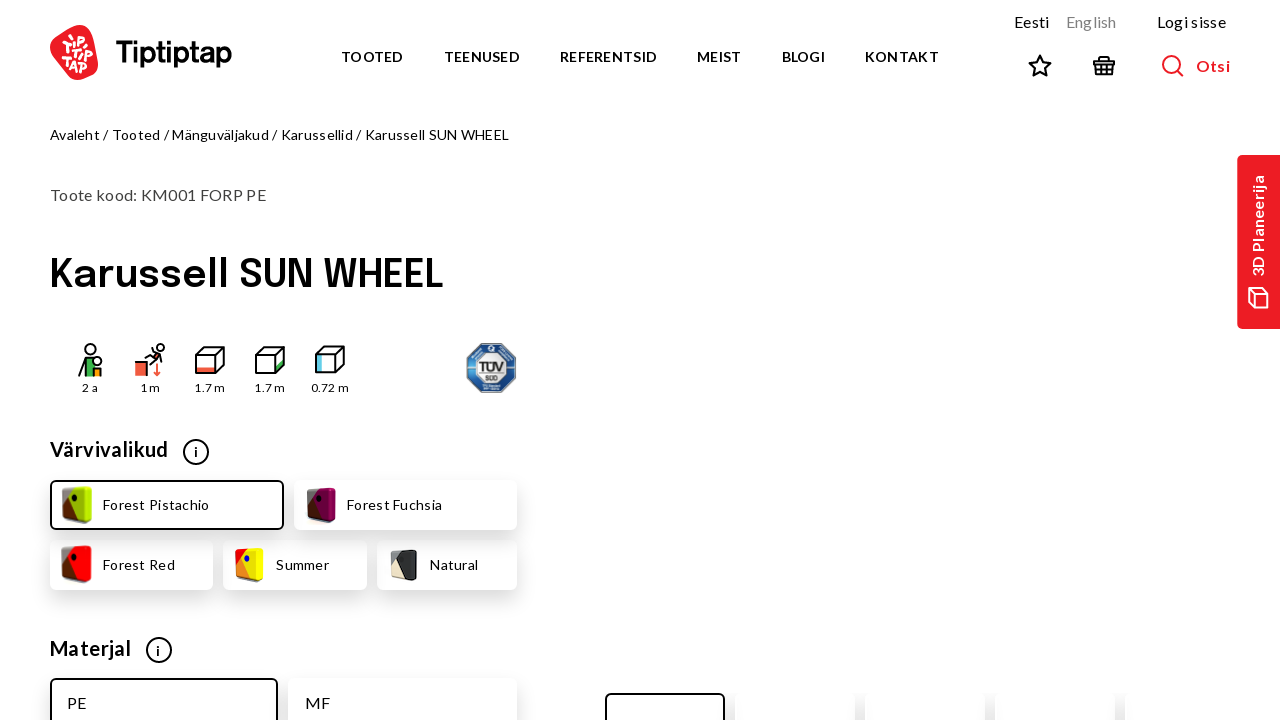

--- FILE ---
content_type: application/javascript; charset=utf-8
request_url: https://www.tiptiptap.ee/_next/static/VsbZdKBPeqlb4gwhYvx1h/_buildManifest.js
body_size: 313
content:
self.__BUILD_MANIFEST=function(s,c,t,e,d,a,u,o,r,p){return{__rewrites:{afterFiles:[],beforeFiles:[],fallback:[]},"/":[s,c,t,e,r,d,p,"static/chunks/pages/index-baa06c30841a34f2.js"],"/404":[s,c,t,e,d,"static/chunks/pages/404-6c75611ff0080815.js"],"/_error":["static/chunks/pages/_error-7a92967bea80186d.js"],"/components":[s,c,t,e,a,d,u,"static/chunks/pages/components-4dbfdffdbe8230d9.js"],"/de/produkte":[s,c,t,e,a,d,u,o,"static/chunks/pages/de/produkte-901fee356e0c7e5c.js"],"/de/produkte/[...slug]":[s,c,t,e,a,d,u,o,"static/chunks/pages/de/produkte/[...slug]-246cb903171d3337.js"],"/en/products":[s,c,t,e,a,d,u,o,"static/chunks/pages/en/products-dc6cc1da3f0d00c3.js"],"/en/products/[...slug]":[s,c,t,e,a,d,u,o,"static/chunks/pages/en/products/[...slug]-1c551bcaf524a641.js"],"/es/productos":[s,c,t,e,a,d,u,o,"static/chunks/pages/es/productos-2f075a899c453f02.js"],"/es/productos/[...slug]":[s,c,t,e,a,d,u,o,"static/chunks/pages/es/productos/[...slug]-8889a227088364aa.js"],"/fr/des-produits":[s,c,t,e,a,d,u,o,"static/chunks/pages/fr/des-produits-3c02288c1b12adee.js"],"/fr/des-produits/[...slug]":[s,c,t,e,a,d,u,o,"static/chunks/pages/fr/des-produits/[...slug]-d6233aad9eb5ff67.js"],"/tooted":[s,c,t,e,a,d,u,o,"static/chunks/pages/tooted-19426e2e3b8bf45e.js"],"/tooted/[...slug]":[s,c,t,e,a,d,u,o,"static/chunks/pages/tooted/[...slug]-2e5e67842b82fd86.js"],"/[...slug]":[s,c,t,e,a,r,"static/chunks/654-ae654fc26ed1e07b.js",d,u,o,p,"static/chunks/pages/[...slug]-43991a1d4990b58d.js"],sortedPages:["/","/404","/_app","/_error","/components","/de/produkte","/de/produkte/[...slug]","/en/products","/en/products/[...slug]","/es/productos","/es/productos/[...slug]","/fr/des-produits","/fr/des-produits/[...slug]","/tooted","/tooted/[...slug]","/[...slug]"]}}("static/chunks/1644ddea-86ea5c0a78e3b939.js","static/chunks/bb02c0f2-797d1504d435b766.js","static/chunks/fec483df-34aba5b690d93c8e.js","static/chunks/135-d4365ebc3fccf774.js","static/chunks/889-02b73fb45cce94ab.js","static/chunks/398-d1e475cd0e84cd74.js","static/chunks/823-cb83a5f0fa2648ce.js","static/chunks/849-5145a57ed6094962.js","static/chunks/573-335c1fecbe2d699f.js","static/chunks/876-2d11b8fe414fc32d.js"),self.__BUILD_MANIFEST_CB&&self.__BUILD_MANIFEST_CB();

--- FILE ---
content_type: application/javascript
request_url: https://wp.tiptiptap.ee/wp-content/themes/tiptiptap-wordpress-theme/chat/chat.js?lang=et
body_size: 1975
content:
import Chatbot from "https://cdn.jsdelivr.net/gh/FlowiseAI/FlowiseChatEmbed@main/dist/web.js"
        
        const isEnglish = window.location.href.includes('/en');

        const tooltipMessage = isEnglish
            ? "I'll help you in any language!👋" // English message
            : "Aitan sind igas keeles!👋";       // Estonian message
        
        const welcomeMessage = isEnglish
            ? "Hi there! I'm here to help you quickly find what you need. Just ask away! (Conversation can be viewed and saved by Tiptiptap)"
            : 'Hei! Aitan sul kiiremini leida, mida otsid. Küsi julgelt! (Tiptiptap saab vestlust assistendiga näha ja salvestada)';
        
        const title = isEnglish
        ? "Tiptiptap Assistant"
        : "Tiptiptap'i Assistent"; 

        const errorMessage = isEnglish
            ? 'Sorry, something went wrong!'
            : 'Vabandust, midagi läks valesti!';
        
        const starterPrompts = isEnglish
            ? ["I'll try the 3D planner!", "Where can I sort and see all products?","Do you have playgrounds that educate children?"]
            : ["Prooviksin 3D planeerijat!", "Kust saan sorteerida ja näha kõiki tooteid?", "On teil mänguväljakuid, mis annaksid lastele teadmisi?"];
        
        const placeholder = isEnglish
            ? 'Type your question..'
            : 'Sisesta oma küsimus..';
        
        const maxCharsWarningMessage = isEnglish
            ? 'You exceeded the characters limit. Please input less than 50 characters.'
            : 'Ületasite tähemärkide piiri. Palun sisestage vähem kui 50 tähemärki.';
            
        const hasAutoOpened = localStorage.getItem('chatbotAutoOpened');

        if (!hasAutoOpened) {
        // Set flag in localStorage to indicate auto-open has occurred
        localStorage.setItem('chatbotAutoOpened', 'true');
    }

    /* MUUTKE ASUKOHTA, KUI VAJA */
    const ChatAvatarSrc = 'https://wp.tiptiptap.ee/wp-content/themes/tiptiptap-wordpress-theme/chat/chatavatar.png';
    const ChatboxAvatarSrc = 'https://wp.tiptiptap.ee/wp-content/themes/tiptiptap-wordpress-theme/chat/chatbox.png';
    const messageSoundReceive = "https://wp.tiptiptap.ee/wp-content/themes/tiptiptap-wordpress-theme/chat/receive_message.mp3";
    Chatbot.init({
        chatflowid: "4b161a64-3215-4e5c-8277-a4e5c8db0660",
        apiHost: "https://flowise-deployment-2gb.onrender.com",
        chatflowConfig: {
            // topK: 2
        },
        theme: {
            button: {
                backgroundColor: "#E30000",
                right: 80,
                bottom: 30,
                size: 48, // small | medium | large | number
                dragAndDrop: true,
                iconColor: "white",
                customIconSrc: ChatboxAvatarSrc,
                autoWindowOpen: {
                    autoOpen: !hasAutoOpened, // parameter to control automatic window opening
                    openDelay: 3, // Optional parameter for delay time in seconds
                    autoOpenOnMobile: false // parameter to control automatic window opening in mobile
                }
            },
            tooltip: {
                showTooltip: false,
                tooltipMessage: tooltipMessage,
                tooltipBackgroundColor: 'white',
                tooltipTextColor: 'black',
                tooltipFontSize: 16,
            },
            customCSS: `
                    .chatbot-container {
                        border: 1px solid #000 !important;
                        border-radius: 10px !important;
                    }
                `,
            chatWindow: {
                showTitle: true,
                title: title,
                titleAvatarSrc: ChatAvatarSrc,

                showAgentMessages: false,
                welcomeMessage: welcomeMessage,
                errorMessage: errorMessage,
                backgroundColor: "#ffffff",
                backgroundImage: 'enter image path or link', // If set, this will overlap the background color of the chat window.
                height: 700,
                width: 400,
                fontSize: 16,
                starterPrompts: starterPrompts, // It overrides the starter prompts set by the chat flow passed
                starterPromptFontSize: 15,
                clearChatOnReload: false, // If set to true, the chat will be cleared when the page reloads.
                botMessage: {
                    backgroundColor: "#f7f8ff",
                    textColor: "#303235",
                    showAvatar: true,
                    avatarSrc: ChatAvatarSrc,
                },
                userMessage: {
                    backgroundColor: "#E30000",
                    textColor: "#ffffff",
                    showAvatar: true,
                    avatarSrc: "https://raw.githubusercontent.com/zahidkhawaja/langchain-chat-nextjs/main/public/usericon.png"
                },
                textInput: {
                    placeholder: placeholder,
                    backgroundColor: '#ffffff',
                    textColor: '#303235',
                    sendButtonColor: '#E30000',
                    maxChars: 100,
                    maxCharsWarningMessage: maxCharsWarningMessage,
                    autoFocus: true, // If not used, autofocus is disabled on mobile and enabled on desktop. true enables it on both, false disables it on both.
                    sendMessageSound: true,
                    // sendSoundLocation: "send_message.mp3", // If this is not used, the default sound effect will be played if sendSoundMessage is true.
                    receiveMessageSound: true,
                    receiveSoundLocation: messageSoundReceive, // If this is not used, the default sound effect will be played if receiveSoundMessage is true. 
                },
                feedback: {
                    color: '#303235'
                },
                footer: {
                    textColor: '#303235',
                    text: 'Powered by',
                    company: 'Verbotica OÜ',
                    companyLink: ''
                }
            }
        }
    });

--- FILE ---
content_type: application/javascript; charset=utf-8
request_url: https://www.tiptiptap.ee/_next/static/chunks/876-2d11b8fe414fc32d.js
body_size: 9718
content:
"use strict";(self.webpackChunk_N_E=self.webpackChunk_N_E||[]).push([[876],{8691:function(e,t,l){var s,r=l(7294);function a(){return(a=Object.assign?Object.assign.bind():function(e){for(var t=1;t<arguments.length;t++){var l=arguments[t];for(var s in l)({}).hasOwnProperty.call(l,s)&&(e[s]=l[s])}return e}).apply(null,arguments)}t.Z=function(e){return r.createElement("svg",a({xmlns:"http://www.w3.org/2000/svg",fill:"none",preserveAspectRatio:"none",viewBox:"0 0 415 354"},e),s||(s=r.createElement("path",{fill:"currentColor",d:"M328.971 321.043c36.318-7.56 80.346-31.976 83.592-85.714l2.435-68.653c.203-44.747-14.71-88.677-67.766-106.249L174.874 6.281C117.759-9.248 49.485.458 29.399 76.16L6.573 184.452c-26.071 123.412 23.435 194.415 184.025 161.519l138.373-24.928Z"})))}},7110:function(e,t,l){var s,r=l(7294);function a(){return(a=Object.assign?Object.assign.bind():function(e){for(var t=1;t<arguments.length;t++){var l=arguments[t];for(var s in l)({}).hasOwnProperty.call(l,s)&&(e[s]=l[s])}return e}).apply(null,arguments)}t.Z=function(e){return r.createElement("svg",a({xmlns:"http://www.w3.org/2000/svg",fill:"none",preserveAspectRatio:"none",viewBox:"0 0 650 500"},e),s||(s=r.createElement("path",{fill:"#fff",fillRule:"evenodd",d:"M650 0H0v500h650zM129.115 442.59c35.766 54.075 96.708 52.844 139.402 38.707l160.335-57.906c188.466-63.066 197.706-167.135 96.014-280.036l-89.178-99.1C369.009-22.517 291.462 8.76 240.828 59.586L92.414 220.566c-45.141 50.498-34.351 105.356-7.195 151.9z",clipRule:"evenodd"})))}},8292:function(e,t,l){var s,r=l(7294);function a(){return(a=Object.assign?Object.assign.bind():function(e){for(var t=1;t<arguments.length;t++){var l=arguments[t];for(var s in l)({}).hasOwnProperty.call(l,s)&&(e[s]=l[s])}return e}).apply(null,arguments)}t.Z=function(e){return r.createElement("svg",a({xmlns:"http://www.w3.org/2000/svg",width:11,height:14,fill:"none"},e),s||(s=r.createElement("path",{stroke:"currentColor",strokeLinecap:"round",strokeLinejoin:"round",strokeWidth:2,d:"m10 7-9 5.196V1.804L10 7z"})))}},12:function(e,t,l){l.d(t,{Z:function(){return i}});var s=l(5893),r=l(7294),a=l(187);l(1683);var n=l(1489);function i(e){let{items:t}=e,l=(0,r.useRef)(null),i=(0,r.useRef)(null);return(0,s.jsx)("section",{className:"content-container-text mt-50",children:(0,s.jsxs)("div",{className:"-mx-20 md:-mx-30 lg:mx-0 lg:px-90 relative z-10",children:[(0,s.jsxs)("div",{children:[(0,s.jsx)("button",{onClick:e=>{e.preventDefault();let t=l.current.getElement().querySelector(".os-viewport");t.scrollTo({left:t.scrollLeft-=i.current.scrollWidth,behavior:"smooth"})},className:"button-round hidden lg:flex absolute z-20 left-0 top-50 transform -translate-y-1/2",children:(0,s.jsx)(a.Z,{className:"transform rotate-180 -ml-2"})}),(0,s.jsx)("button",{onClick:e=>{e.preventDefault();let t=l.current.getElement().querySelector(".os-viewport");t.scrollTo({left:t.scrollLeft+=i.current.scrollWidth,behavior:"smooth"})},className:"button-round hidden lg:flex absolute z-20 right-0 top-50 transform -translate-y-1/2",children:(0,s.jsx)(a.Z,{className:"-mr-px"})})]}),(0,s.jsx)(n.E,{options:{overflow:{x:"scroll",y:"hidden"}},ref:l,className:"os-theme-tiptiptap os-theme-tiptiptap-gallery",children:(0,s.jsx)("ul",{className:"flex mb-20 md:mb-30",style:{width:"".concat(100*t.length,"%")},children:t.map((e,t)=>(0,s.jsxs)("li",{ref:i,className:"w-full px-20 md:px-30 lg:px-0",children:["video"==e.type&&(0,s.jsxs)("div",{className:"relative rounded-md overflow-hidden",children:[(0,s.jsx)("div",{className:"pt-56%"}),(0,s.jsx)("iframe",{className:"absolute top-0 left-0 w-full h-full",src:e.video})]}),"image"==e.type&&(0,s.jsxs)("div",{className:"rounded-md overflow-hidden relative",children:[(0,s.jsx)("div",{className:"pt-56%"}),(0,s.jsx)("div",{className:"absolute z-10 left-0 top-0 w-full h-full",children:e.image&&(0,s.jsx)("img",{className:"w-full h-full object-cover object-center",src:e.image,alt:""})})]})]},t))})})]})})}l(4926)},4274:function(e,t,l){l.d(t,{Z:function(){return a}});var s=l(5893),r=l(3910);function a(e){let{image:t,video:l}=e;return(0,s.jsxs)("section",{className:"content-container my-10 md:my-20 lg:my-40",children:[t&&!l&&t.sourceUrl&&(0,s.jsx)("img",{className:"rounded-md w-full object-cover",src:t.sourceUrl,alt:t.altText,width:1340,height:700}),l&&(0,r.$4)(l)&&(0,s.jsxs)("div",{className:"relative rounded-md overflow-hidden",children:[(0,s.jsx)("div",{className:"pt-56%"}),(0,s.jsx)("iframe",{className:"absolute top-0 left-0 w-full h-full",src:(0,r.$4)(l)})]})]})}},3886:function(e,t,l){l.d(t,{Z:function(){return b}});var s,r,a,n=l(5893),i=l(1664),o=l.n(i),c=l(5935),m=l(1683),d=l(7110),u=l(7294);function x(){return(x=Object.assign?Object.assign.bind():function(e){for(var t=1;t<arguments.length;t++){var l=arguments[t];for(var s in l)({}).hasOwnProperty.call(l,s)&&(e[s]=l[s])}return e}).apply(null,arguments)}var h=function(e){return u.createElement("svg",x({xmlns:"http://www.w3.org/2000/svg",fill:"none",preserveAspectRatio:"none",viewBox:"0 0 500 400"},e),s||(s=u.createElement("path",{fill:"#fff",fillRule:"evenodd",d:"M500 0H0v400h500zM48.891 133.753c-21.444 48.896 6.622 90.512 35.47 113.74l111.664 85.08c127.797 102.24 203.93 62.161 236.637-58.618l28.746-105.958c16.425-75.953-39.845-115.643-97.624-127.98L186.124 9.214C131.026.53 97.887 32.492 77.809 72.067z",clipRule:"evenodd"})))};function f(){return(f=Object.assign?Object.assign.bind():function(e){for(var t=1;t<arguments.length;t++){var l=arguments[t];for(var s in l)({}).hasOwnProperty.call(l,s)&&(e[s]=l[s])}return e}).apply(null,arguments)}var p=function(e){return u.createElement("svg",f({xmlns:"http://www.w3.org/2000/svg",fill:"none",preserveAspectRatio:"none",viewBox:"0 0 650 500"},e),r||(r=u.createElement("path",{fill:"#fff",fillRule:"evenodd",d:"M650 0H0v500h650zm-91.74 394.234c-20.552 61.49-79.736 76.073-124.635 73.468l-169.858-14.435C65.4 441.128 29.54 342.997 98.546 207.623l60.49-118.804c47.125-81.754 130.125-71.615 192.188-35.625l185.022 117.083c56.673 37.093 60.449 92.874 46.264 144.862z",clipRule:"evenodd"})))};function g(){return(g=Object.assign?Object.assign.bind():function(e){for(var t=1;t<arguments.length;t++){var l=arguments[t];for(var s in l)({}).hasOwnProperty.call(l,s)&&(e[s]=l[s])}return e}).apply(null,arguments)}var v=function(e){return u.createElement("svg",g({xmlns:"http://www.w3.org/2000/svg",fill:"none",preserveAspectRatio:"none",viewBox:"0 0 500 400"},e),a||(a=u.createElement("path",{fill:"#fff",fillRule:"evenodd",d:"M500 0H0v400h500zm-42.711 218.905c10.662-52.315-25.542-87.085-58.635-103.714L271.571 55.546C125.102-17.475 59.121 37.744 52.595 162.703l-5.778 109.636c-.054 77.709 63.314 104.653 122.395 104.54l180.163-7.317c55.691-3.119 81.352-41.346 92.642-84.263z",clipRule:"evenodd"})))};function b(e){let{title:t,text:l,image:s,url:r,linkTitle:a,icons:i,index:u=1,largeImage:x=!1,introduction:f}=e;function g(e){return e%4==0?(0,n.jsx)(v,{className:"relative z-20"}):e%3==0?(0,n.jsx)(p,{className:"relative z-20"}):e%2==0?(0,n.jsx)(h,{className:"relative z-20"}):(0,n.jsx)(d.Z,{className:"relative z-20"})}return x?(0,n.jsx)("section",{className:"content-container-text md:mt-60 xl:mt-90",children:(0,n.jsxs)("div",{className:"md:flex md:-mx-10 xl:-mx-44 xl:mb-90",children:[(0,n.jsxs)("div",{className:"relative h-330 md:h-auto z-minus mx-auto md:max-w-none md:mx-0 max-w-500 -mt-40 md:-mt-20 lg:-mt-140 md:w-1/2 md:px-10 xl:px-44 md:order-2",children:[(0,n.jsx)("div",{className:"xl:-mr-140 xl:-ml-44",children:(0,n.jsx)("img",{className:"w-full h-full relative z-20 object-contain",src:s,alt:""})}),(0,n.jsx)("img",{className:"hidden absolute z-10 top-50 -mt-30 left-0 w-full transform -translate-y-1/2",src:"/bg-map.svg"})]}),(0,n.jsxs)("div",{className:"relative mt-32 md:w-1/2 md:order-1 md:px-10 xl:px-44",children:[(0,n.jsx)("h2",{className:"mt-20 title-md xl:title-lg mb-12 xl:mb-30",children:t}),(0,n.jsx)("div",{className:"content text-gray-800 size-md",children:(0,c.ZP)(l||"")}),(null==i?void 0:i.length)&&(0,n.jsx)("div",{className:"flex items-center mt-24",children:i.map((e,t)=>(0,n.jsx)("div",{className:"h-102 w-1/3 px-20",children:(0,n.jsx)("div",{className:"relative h-full",children:(0,n.jsx)("img",{className:"absolute left-0 top-0 w-full h-full object-contain",src:e.url,alt:""})})},t))}),r&&(0,n.jsxs)(o(),{href:r||"#",className:"mt-24 group inline-flex items-center font-bold size-sm uppercase",children:[(0,n.jsx)("span",{className:"w-26 h-26 mr-10 rounded-full border-2 border-black group-hover:bg-black group-hover:text-white flex items-center justify-center",children:(0,n.jsx)(m.Z,{className:"-mr-px"})}),a]})]})]})}):u%2==0?(0,n.jsx)("section",{className:"mt-60 xl:mt-60 xl:mt-80 content-container-text",children:(0,n.jsxs)("div",{className:"md:flex md:items-center md:-mx-10 xl:-mx-44",children:[(0,n.jsx)("div",{className:"md:px-50 md:w-1/2 xl:px-44",children:(0,n.jsxs)("div",{className:"relative max-w-250 md:max-w-none mx-auto",children:[g(u),s&&(0,n.jsx)("img",{className:"absolute left-0 top-0 w-full h-full z-10 border border-white object-cover object-center max-w-300 md:max-w-full",src:s,alt:""})]})}),(0,n.jsxs)("div",{className:"md:w-1/2 md:px-10 xl:px-44",children:[(0,n.jsx)("h2",{className:"mt-20 title-md xl:title-lg mb-12 xl:mb-30",children:t}),(0,n.jsx)("div",{className:"content text-gray-800 size-md",children:(0,c.ZP)(l||"")}),(null==i?void 0:i.length)&&(0,n.jsx)("div",{className:"flex items-center mt-24",children:i.map((e,t)=>(0,n.jsx)("div",{className:"h-102 w-1/3 px-20",children:(0,n.jsx)("div",{className:"relative h-full",children:(0,n.jsx)("img",{className:"absolute left-0 top-0 w-full h-full object-contain",src:e.url,alt:""})})},t))}),r&&(0,n.jsxs)(o(),{href:r||"#",className:"mt-24 group inline-flex items-center font-bold size-sm uppercase",children:[(0,n.jsx)("span",{className:"w-26 h-26 mr-10 rounded-full border-2 border-black group-hover:bg-black group-hover:text-white flex items-center justify-center",children:(0,n.jsx)(m.Z,{className:"-mr-px"})}),a]})]})]})}):(0,n.jsx)("section",{className:"mt-60 xl:mt-60 xl:mt-80 content-container-text",children:(0,n.jsxs)("div",{className:"md:flex md:items-center md:-mx-10 xl:-mx-44",children:[(0,n.jsx)("div",{className:"md:order-2 md:px-50 md:w-1/2 xl:px-0",children:(0,n.jsxs)("div",{className:"relative max-w-250 md:max-w-none mx-auto md:w-410 xl:w-auto 2xl:w-670 md:-ml-20",children:[g(u),s&&(0,n.jsx)("img",{className:"absolute left-0 top-0 w-full h-full z-10 object-cover border border-white  object-center max-w-300 md:max-w-full",src:s,alt:""})]})}),(0,n.jsxs)("div",{className:"relative md:order-1 md:w-1/2 md:px-10 xl:px-44",children:[(0,n.jsx)("h2",{className:"mt-20 title-md xl:title-lg mb-12 xl:mb-30",children:t}),(0,n.jsx)("div",{className:"content text-gray-800 size-md",children:(0,c.ZP)(l||"")}),(null==i?void 0:i.length)&&(0,n.jsx)("div",{className:"flex items-center mt-24",children:i.map((e,t)=>(0,n.jsx)("div",{className:"h-102 w-1/3 px-20",children:(0,n.jsx)("div",{className:"relative h-full",children:(0,n.jsx)("img",{className:"absolute left-0 top-0 w-full h-full object-contain",src:e.url,alt:""})})},t))}),r&&(0,n.jsxs)(o(),{href:r||"#",className:"mt-24 group inline-flex items-center font-bold size-sm uppercase",children:[(0,n.jsx)("span",{className:"w-26 h-26 mr-10 rounded-full border-2 border-black group-hover:bg-black group-hover:text-white flex items-center justify-center",children:(0,n.jsx)(m.Z,{className:"-mr-px"})}),a]})]})]})})}l(7927)},2285:function(e,t,l){l.d(t,{Z:function(){return r}});var s=l(5893);function r(e){let{className:t,isOpen:l,setOpen:r,onOverlayClick:a,children:n,fullScreen:i,fullWONMobile:o}=e,c=e=>{"Escape"==e.key&&r&&r(!1)};return l?(document.documentElement.classList.add("modal-open"),document.documentElement.addEventListener("keyup",c)):(document.documentElement.classList.remove("modal-open"),document.documentElement.removeEventListener("keyup",c)),(0,s.jsx)("section",{onClick:()=>a&&a(),className:"".concat(l?"fixed":"hidden"," z-50 bg-black bg-opacity-75 left-0 top-0 w-screen h-screen overflow-y-auto"),children:i?(0,s.jsx)("div",{className:"flex items-start w-full bg-white px-20 lg:px-60 xl:px-90",children:(0,s.jsx)("div",{className:"relative w-full mx-auto rounded-md",children:n})}):(0,s.jsx)("div",{className:"".concat(o?" px-0 py-0 lg:px-10 lg:py-40 items-start lg:items-center ":" px-10 py-40 items-center "," min-h-screen flex"),children:(0,s.jsx)("div",{className:"".concat(o?"lg:rounded-md lg:max-w-934 ":" rounded-md max-w-934 ","relative bg-white w-full  mx-auto"),children:n})})})}l(7294)},7830:function(e,t,l){l.d(t,{Z:function(){return L}});var s,r,a,n,i=l(5893),o=l(4274);function c(e){let{text1:t,text2:l}=e;return(0,i.jsx)("section",{className:"content-container-text mt-40 lg:mt-100 mb-40 lg:mb-90",children:(0,i.jsxs)("div",{className:"md:flex md:items-start md:-mx-15 xl:-mx-44",children:[(0,i.jsx)("div",{className:"md:w-1/2 md:px-15 xl:px-44 content",dangerouslySetInnerHTML:{__html:t}}),(0,i.jsx)("div",{className:"mt-40 md:mt-0 md:w-1/2 md:px-15 xl:px-44 content",dangerouslySetInnerHTML:{__html:l}})]})})}function m(e){let{images:t,orientation:l="portrait"}=e;if(t.length)return(0,i.jsxs)("section",{className:"content-container my-20 md:my-30 lg:my-40",children:["portrait"!==l&&(0,i.jsx)("div",{className:"flex flex-wrap -mx-10 md:-mx-15 lg:-mx-20 -my-10 md:-my-15 lg:-my-20",children:t.map((e,t)=>(0,i.jsx)("div",{className:"md:w-1/2 p-10 md:p-15 lg:p-20",children:(null==e?void 0:e.sourceUrl)&&(0,i.jsx)("img",{className:"rounded-md object-cover",src:e.sourceUrl,alt:e.altText,width:650,height:430})},t))}),"portrait"===l&&(0,i.jsx)("div",{className:"flex flex-wrap -mx-10 md:-mx-15 lg:-mx-20 -my-10 md:-my-15 lg:-my-20",children:t.map((e,t)=>(0,i.jsx)("div",{className:"w-1/2 p-10 md:p-15 lg:p-20",children:(null==e?void 0:e.sourceUrl)&&(0,i.jsx)("img",{className:"rounded-md object-cover",src:e.sourceUrl,alt:e.altText,width:650,height:975})},t))})]})}var d=l(5935),u=l(12);function x(e){let{text:t}=e;return(0,i.jsx)("section",{className:"content-container-text mt-40 lg:mt-100 mb-40 lg:mb-90",children:(0,i.jsx)("div",{className:"md:w-2/3 content mx-auto",children:(0,d.ZP)(t||"")})})}var h=l(3886);function f(e){let{images:t}=e;if(t.length)return(0,i.jsx)("section",{className:"content-container my-20 md:my-30 lg:my-40",children:(0,i.jsx)("div",{className:"flex flex-wrap -mx-10 md:-mx-15 lg:-mx-20 -my-10 md:-my-15 lg:-my-20",children:t.map((e,t)=>(0,i.jsx)("div",{className:"md:w-1/3 p-10 md:p-15 lg:p-20",children:e.sourceUrl&&(0,i.jsx)("img",{className:"rounded-md object-cover",src:e.sourceUrl,alt:e.altText,width:420,height:278})},t))})})}function p(e){let{text1:t,text2:l,text3:s}=e;return(0,i.jsx)("section",{className:"content-container-text mt-40 lg:mt-100 mb-40 lg:mb-90",children:(0,i.jsxs)("div",{className:"md:flex md:items-start md:-mx-15 xl:-mx-44",children:[(0,i.jsx)("div",{className:"md:w-1/3 md:px-15 xl:px-44 content",dangerouslySetInnerHTML:{__html:t}}),(0,i.jsx)("div",{className:"mt-40 md:mt-0 md:w-1/3 md:px-15 xl:px-44 content",dangerouslySetInnerHTML:{__html:l}}),(0,i.jsx)("div",{className:"mt-40 md:mt-0 md:w-1/3 md:px-15 xl:px-44 content",dangerouslySetInnerHTML:{__html:s}})]})})}function g(e){let{numbers:t}=e;return(0,i.jsx)("section",{className:"mt-20 lg:mt-50 xl:mt-100 content-container-text text-gray-800 size-md lg:title-sm lg:font-normal",children:(0,i.jsx)("div",{className:"flex flex-wrap md:flex-nowrap md:justify-between -mx-10",children:t.map((e,t)=>(0,i.jsxs)("p",{className:"w-1/2 md:w-auto px-10 py-14",children:[(0,i.jsx)("span",{className:"block -mb-8 lg:-mb-2 title-md lg:title-lg text-black",children:e.number}),e.title]},t))})})}var v=l(1489),b=l(1683);function j(e){let{title:t,text:l,url:s,linkTitle:r,process:a,introduction:n}=e,o=["bg-orange-600","bg-blue-600","bg-red-400","bg-yellow-600","bg-red-800","bg-black"];return(0,i.jsx)("section",{className:"content-container-text",children:(0,i.jsxs)("div",{className:"md:flex md:flex-col",children:[(0,i.jsx)("div",{className:"md:order-2 mt-40 md:mt-64 -mx-20 md:-mx-30 max-w-vw",children:(0,i.jsx)(v.E,{options:{overflow:{x:"scroll",y:"hidden"}},className:"os-theme-tiptiptap mb-30 lg:mb-0",children:(0,i.jsxs)("ul",{className:"relative inline-flex justify-between text-md font-bold mb-20 md:px-10 md:min-w-full whitespace-nowrap",children:[(0,i.jsx)("li",{className:"absolute z-10 h-px bg-gray-400 left-0 top-0 right-0 mt-20 mx-40"}),a.map((e,t)=>(0,i.jsxs)("li",{className:"px-20 relative z-20",children:[0===t&&(0,i.jsx)("div",{className:"absolute z-10 h-px bg-white left-0 top-0 w-1/2 mt-20"}),t===a.length-1&&(0,i.jsx)("div",{className:"absolute z-10 h-px bg-white right-0 top-0 w-1/2 mt-20"}),(0,i.jsx)("div",{className:"relative z-20 mx-auto mb-14 w-42 h-42 rounded-full bg-gray-400 flex items-center justify-center",children:(0,i.jsx)("div",{className:"w-8 h-8 rounded-full ".concat(o[t])})}),e.title]},t))]})})}),(0,i.jsxs)("div",{className:"min-w-full mt-20 md:mt-110 md:order-1 md:flex md:-mx-10 xl:-mx-44",children:[(0,i.jsx)("div",{className:"relative w-full md:w-1/2 md:px-10 xl:px-44",children:(0,i.jsx)("h2",{className:"title-md xl:title-lg mb-12 xl:mb-0",children:t})}),(0,i.jsxs)("div",{className:"w-full md:w-1/2 md:px-10 xl:px-44",children:[(0,i.jsx)("div",{className:"content text-gray-800 size-md",children:(0,d.ZP)(l||"")}),s&&(0,i.jsxs)("a",{href:s,className:"mt-24 group flex items-center font-bold size-sm uppercase",children:[(0,i.jsx)("span",{className:"w-26 h-26 mr-10 rounded-full border-2 border-black group-hover:bg-black group-hover:text-white flex items-center justify-center",children:(0,i.jsx)(b.Z,{className:"-mr-px"})}),r]})]})]})]})})}l(7927);var w=l(7294);function N(){return(N=Object.assign?Object.assign.bind():function(e){for(var t=1;t<arguments.length;t++){var l=arguments[t];for(var s in l)({}).hasOwnProperty.call(l,s)&&(e[s]=l[s])}return e}).apply(null,arguments)}var y=function(e){return w.createElement("svg",N({xmlns:"http://www.w3.org/2000/svg",fill:"none",preserveAspectRatio:"none",viewBox:"0 0 400 330"},e),s||(s=w.createElement("path",{fill:"#fff",fillRule:"evenodd",d:"M400 0H0v330h400zm-28.719 205.546c-1.246 42.525-35.658 62.913-64.357 69.793l-109.44 23.153C70.57 328.496 29.429 273.654 47.098 175.524l15.463-86.105c14.095-60.296 68.157-69.671 113.971-58.836L314.97 69.036c42.637 12.55 55.59 46.875 56.541 82.223z",clipRule:"evenodd"})))};function z(){return(z=Object.assign?Object.assign.bind():function(e){for(var t=1;t<arguments.length;t++){var l=arguments[t];for(var s in l)({}).hasOwnProperty.call(l,s)&&(e[s]=l[s])}return e}).apply(null,arguments)}var k=function(e){return w.createElement("svg",z({xmlns:"http://www.w3.org/2000/svg",fill:"none",preserveAspectRatio:"none",viewBox:"0 0 400 330"},e),r||(r=w.createElement("path",{fill:"#fff",fillRule:"evenodd",d:"M400 0H0v330h400zm-78.202 233.415c-10.4 33.333-42.113 41.826-66.318 40.91l-91.62-5.937c-106.948-4.39-127.32-56.845-91.625-130.487l31.287-64.627c24.491-44.533 69.295-39.97 103.104-21.262l100.896 61.045c30.918 19.361 33.555 49.357 26.48 77.505z",clipRule:"evenodd"})))};function Z(){return(Z=Object.assign?Object.assign.bind():function(e){for(var t=1;t<arguments.length;t++){var l=arguments[t];for(var s in l)({}).hasOwnProperty.call(l,s)&&(e[s]=l[s])}return e}).apply(null,arguments)}var T=function(e){return w.createElement("svg",Z({xmlns:"http://www.w3.org/2000/svg",fill:"none",preserveAspectRatio:"none",viewBox:"0 0 400 330"},e),a||(a=w.createElement("path",{fill:"#fff",fillRule:"evenodd",d:"M400 0H0v330h400zM61.108 157.973c-3.885-34.702 21.732-55.233 44.261-64.13l86.27-31.419c99.68-38.999 139.43.83 136.373 82.609l-2.649 71.755c-4.51 50.622-47.364 64.467-85.843 60.938l-116.929-15.304c-36.094-5.289-50.574-31.691-55.418-60.307z",clipRule:"evenodd"})))};function O(){return(O=Object.assign?Object.assign.bind():function(e){for(var t=1;t<arguments.length;t++){var l=arguments[t];for(var s in l)({}).hasOwnProperty.call(l,s)&&(e[s]=l[s])}return e}).apply(null,arguments)}var _=function(e){return w.createElement("svg",O({xmlns:"http://www.w3.org/2000/svg",fill:"none",preserveAspectRatio:"none",viewBox:"0 0 400 330"},e),n||(n=w.createElement("path",{fill:"#fff",fillRule:"evenodd",d:"M400 0H0v330h400zM45.933 81.02c10.668-41.185 48.751-53.413 78.261-53.742l111.85 1.753c130.407-1.042 158.328 61.573 119.29 153.32l-34.217 80.514c-27.145 55.655-81.939 52.778-124.198 32.03L70.492 226.632c-38.78-21.714-43.78-58.06-36.85-92.735z",clipRule:"evenodd"})))};function E(e){let{items:t}=e,l=t||[];function s(e){return(e+1)%4==0?(0,i.jsx)(_,{className:"relative z-20"}):(e+1)%3==0?(0,i.jsx)(T,{className:"relative z-20"}):(e+1)%2==0?(0,i.jsx)(k,{className:"relative z-20"}):(0,i.jsx)(y,{className:"relative z-20"})}return(0,i.jsx)("section",{className:"mt-60 xl:mt-80 content-container-text",children:(0,i.jsx)("ul",{children:l.map((e,t)=>t%2==0?(0,i.jsxs)("li",{className:"md:flex md:-mx-10 xl:-mx-44",children:[(0,i.jsxs)("div",{className:"md:order-2 md:w-1/2 md:flex md:flex-col md:justify-center relative",children:[(0,i.jsx)("div",{className:"relative flex-auto pt-20 lg:pt-0",children:0!==t&&(0,i.jsx)("div",{className:"absolute z-30 w-px bg-gray-400 left-0 ml-20 md:-ml-2 top-0 h-full"})}),(0,i.jsxs)("div",{className:"relative pl-60 md:pl-50 xl:pl-70 xl:pr-44",children:[(0,i.jsxs)("div",{className:"absolute left-0 top-0 md:-ml-22 flex flex-col h-full",children:[(0,i.jsx)("div",{className:"relative md:h-20",children:0!==t&&(0,i.jsx)("div",{className:"absolute z-30 w-px bg-gray-400 left-0 ml-20 top-0 h-full"})}),(0,i.jsxs)("div",{className:"relative z-20 mx-auto w-41 h-41 rounded-full bg-gray-400 bg-opacity-40 flex items-center justify-center",children:[0!==t&&(0,i.jsx)("div",{className:"absolute z-10 w-px bg-gray-400 left-0 ml-20 top-0 h-1/2"}),t!==l.length-1&&(0,i.jsx)("div",{className:"absolute z-10 w-px bg-gray-400 left-0 ml-20 bottom-0 h-1/2"}),(0,i.jsx)("div",{className:"w-7 h-7 rounded-full bg-orange-600 relative z-20"})]}),(0,i.jsx)("div",{className:"relative flex-auto",children:t!==l.length-1&&(0,i.jsx)("div",{className:"absolute z-30 w-px bg-gray-400 left-0 ml-20 top-0 h-full"})})]}),(0,i.jsx)("h2",{className:"text-left title-md mb-12 xl:mb-8",children:e.title}),(0,i.jsx)("div",{className:"content text-left text-gray-800 size-md xl:size-lg",children:(0,d.ZP)(e.text||"")}),e.url&&(0,i.jsxs)("a",{href:e.url,className:"mt-10 group inline-flex items-center font-bold size-sm uppercase",children:[(0,i.jsx)("span",{className:"w-26 h-26 mr-10 rounded-full border-2 border-black group-hover:bg-black group-hover:text-white flex items-center justify-center",children:(0,i.jsx)(b.Z,{className:"-mr-px"})}),e.linkTitle]})]}),(0,i.jsx)("div",{className:"relative flex-auto pb-20 lg:pb-0",children:t!==l.length-1&&(0,i.jsx)("div",{className:"absolute z-30 w-px bg-gray-400 left-0 ml-20 md:-ml-2 top-0 h-full"})})]}),(0,i.jsxs)("div",{className:"px-50 md:order-1 md:w-1/2 md:pr-50 xl:pr-70 xl:pl-44 pt-0 pb-20 md:py-20 lg:py-0 relative",children:[t!==l.length-1&&(0,i.jsx)("div",{className:"absolute z-30 w-px bg-gray-400 left-0 ml-20 top-0 h-full md:hidden"}),(0,i.jsxs)("div",{className:"relative max-w-250 md:max-w-none",children:[s(t),e.image&&(0,i.jsx)("img",{className:"absolute left-0 top-0 w-full h-full z-10 border border-white  object-cover object-center max-w-300 md:max-w-full transform scale-99",src:e.image,alt:""})]})]})]},t):(0,i.jsxs)("li",{className:"md:flex md:-mx-10 xl:-mx-44",children:[(0,i.jsxs)("div",{className:"md:w-1/2 md:flex md:flex-col md:justify-center relative",children:[(0,i.jsx)("div",{className:"relative flex-auto pt-20 lg:pt-0",children:(0,i.jsx)("div",{className:"absolute z-30 w-px bg-gray-400 left-20 md:left-auto md:right-0 ml-20 md:ml-0 md:mr-px top-0 h-full"})}),(0,i.jsxs)("div",{className:"relative md:px-10 pl-60 md:pl-0 md:pr-50 xl:pr-70 xl:pl-44 md:text-right",children:[(0,i.jsxs)("div",{className:"absolute left-0 md:left-auto md:right-0 md:-mr-19 top-0 flex flex-col h-full",children:[(0,i.jsx)("div",{className:"relative md:h-20",children:(0,i.jsx)("div",{className:"absolute z-30 w-px bg-gray-400 left-0 ml-20 top-0 h-full"})}),(0,i.jsxs)("div",{className:"relative z-20 mx-auto w-41 h-41 rounded-full bg-gray-400 bg-opacity-40 flex items-center justify-center",children:[(0,i.jsx)("div",{className:"absolute z-10 w-px bg-gray-400 left-0 ml-20 top-0 h-1/2"}),t!==l.length-1&&(0,i.jsx)("div",{className:"absolute z-10 w-px bg-gray-400 left-0 ml-20 bottom-0 h-1/2"}),(0,i.jsx)("div",{className:"w-7 h-7 rounded-full bg-orange-600 relative z-20"})]}),(0,i.jsx)("div",{className:"relative flex-auto",children:t!==l.length-1&&(0,i.jsx)("div",{className:"absolute z-30 w-px bg-gray-400 left-0 ml-20 top-0 h-full"})})]}),(0,i.jsx)("h2",{className:"md:text-right title-md mb-12 xl:mb-8",children:e.title}),(0,i.jsx)("div",{className:"content md:text-right text-gray-800 size-md xl:size-lg",children:(0,d.ZP)(e.text||"")}),e.url&&(0,i.jsxs)("a",{href:e.url,className:"mt-10 group inline-flex items-center font-bold size-sm uppercase",children:[(0,i.jsx)("span",{className:"w-26 h-26 mr-10 rounded-full border-2 border-black group-hover:bg-black group-hover:text-white flex items-center justify-center",children:(0,i.jsx)(b.Z,{className:"-mr-px"})}),e.linkTitle]})]}),(0,i.jsx)("div",{className:"relative flex-auto pb-20 lg:pb-0",children:t!==l.length-1&&(0,i.jsx)("div",{className:"absolute z-30 w-px bg-gray-400 left-0 md:left-auto md:right-0 ml-20 md:ml-0 md:mr-px top-0 h-full"})})]}),(0,i.jsxs)("div",{className:"px-50 md:order-1 md:w-1/2 md:pr-50 xl:pr-70 xl:pl-44 pt-0 pb-20 md:py-20 lg:py-0 relative",children:[t!==l.length-1&&(0,i.jsx)("div",{className:"absolute z-30 w-px bg-gray-400 left-0 ml-20 top-0 h-full md:hidden"}),(0,i.jsxs)("div",{className:"relative max-w-250 md:max-w-none",children:[s(t),e.image&&(0,i.jsx)("img",{className:"absolute left-0 top-0 w-full h-full z-10 object-cover border border-white  object-center max-w-300 md:max-w-full transform scale-99",src:e.image,alt:""})]})]})]},t))})})}function L(e){let t,{prefix:l,data:s,introduction:r}=e,a=0;return(0,i.jsx)(i.Fragment,{children:s.map((e,s)=>{if(t=e.fieldGroupName,e.fieldGroupName=="".concat(l,"_Contentblocks_Content_Text")){if("1"===e.columns)return(0,i.jsx)(x,{text:e.text1},s);if("2"===e.columns)return(0,i.jsx)(c,{text1:e.text1,text2:e.text2},s);if("3"===e.columns)return(0,i.jsx)(p,{text1:e.text1,text2:e.text2,text3:e.text3},s)}if(e.fieldGroupName=="".concat(l,"_Contentblocks_Content_TextAndImage")){var n,d;return t!=="".concat(l,"_Contentblocks_Content_TextAndImage")&&(a=0),a++,(0,i.jsx)(h.Z,{index:a,title:e.title,text:e.text,image:null===(n=e.image)||void 0===n?void 0:n.sourceUrl,url:e.showReadMoreLink?null===(d=e.linkedPage)||void 0===d?void 0:d.url:"",linkTitle:e.showReadMoreLink?e.linkTitle:"",largeImage:e.largeImageWithoutMask,introduction:r},s)}if(e.fieldGroupName=="".concat(l,"_Contentblocks_Content_ImageVideo")){if("1"===e.columns)return(0,i.jsx)(w.Fragment,{children:e.imagesVideos&&e.imagesVideos.map((e,t)=>(0,i.jsx)(o.Z,{image:e.image,video:(null==e?void 0:e.videoIframeUrl)&&e.videoIframeUrl},t))},s);if("2"===e.columns)return e.imagesVideos&&(0,i.jsx)(m,{orientation:e.imageOrientation,images:e.imagesVideos.map(e=>({altText:e.image.altText,sourceUrl:e.image.sourceUrl}))},s);if("3"===e.columns)return e.imagesVideos&&(0,i.jsx)(f,{images:e.imagesVideos.map(e=>({altText:e.image.altText,sourceUrl:e.image.sourceUrl}))},s)}if(e.fieldGroupName=="".concat(l,"_Contentblocks_Content_GallerySlider")){let t=e.galleryImages.map(e=>{let t=!!e.videoIframeUrl;return{imageAlt:"",image:e.image.sourceUrl,video:e.videoIframeUrl,type:t?"video":"image"}});return(0,i.jsx)(u.Z,{items:t},s)}if(e.fieldGroupName=="".concat(l,"_Contentblocks_Content_OurNumbers"))return(0,i.jsx)(g,{numbers:e.numbers},s);if(e.fieldGroupName=="".concat(l,"_Contentblocks_Content_ProcessPoints")){let t={title:e.title,text:e.text,url:e.showReadMoreLink&&e.linkedPage.url,linkTitle:e.showReadMoreLink&&e.linkTitle,process:e.points};return(0,i.jsx)(j,{...t,introduction:r},s)}if(e.fieldGroupName=="".concat(l,"_Contentblocks_Content_Timeline")){let t=e.timelineItems.map(e=>{var t;return{title:e.title,text:e.text,url:e.showMoreInfoLink&&e.linkedPage.url,linkTitle:e.linkTitle,image:null===(t=e.image)||void 0===t?void 0:t.sourceUrl}});return(0,i.jsx)(E,{items:t},s)}})})}},7089:function(e,t,l){l.d(t,{Z:function(){return c}});var s=l(5893),r=l(1664),a=l.n(r),n=l(1683),i=l(7927),o=l(5935);function c(e){let{title:t,text:l,linkTitle:r,url:c,news:m,introduction:d}=e;return(0,s.jsxs)("section",{className:"content-container-text mt-50 md:mt-100 lg:mt-160 mb-30 md:mb-40 lg:mb-100 md:flex",children:[(0,s.jsxs)("div",{className:"relative md:w-1/3 md:pr-6 lg:pr-10 xl:pr-20",children:[(0,s.jsx)("h2",{className:"title-md xl:title-lg mb-12",children:t}),(0,s.jsx)("div",{className:"text-gray-800 size-md",children:(0,o.ZP)(l||"")}),(0,s.jsxs)(a(),{href:c||"#",className:"hidden md:flex mt-24 group items-center font-bold size-sm uppercase",children:[(0,s.jsx)("span",{className:"w-26 h-26 mr-10 rounded-full border-2 border-black group-hover:bg-black group-hover:text-white flex items-center justify-center",children:(0,s.jsx)(n.Z,{className:"-mr-px"})}),r]})]}),(0,s.jsx)("div",{className:"md:w-2/3",children:(0,s.jsx)("ul",{className:"flex -mx-6 mt-20 md:mt-0 md:ml-0 md:-mr-6 lg:-mr-10 xl:-mr-20",children:m&&m.map((e,t)=>(0,s.jsx)("li",{className:"w-1/2 px-6 lg:px-10 xl:px-20 group news-card",children:(0,s.jsxs)("a",{href:e.url,className:"block bg-gray-300 rounded-md overflow-hidden pb-10 lg:pb-16 px-10 lg:px-16 transition duration-500 ease-in-out group-hover:shadow-md group-hover:bg-white",children:[(0,s.jsxs)("div",{className:"relative -mx-10 lg:-mx-16 mb-4 md:mb-8 lg:mb-16 bg-cover bg-center bg-no-repeat flex items-end news-card__image",children:[e.image&&(0,s.jsx)("img",{className:"w-full h-full object-cover",src:e.image,alt:""}),(0,s.jsxs)("div",{className:"absolute flex flex-wrap mb-10 lg:mb-18",children:[e.tags.map((e,t)=>(0,s.jsx)("span",{className:"mx-10 tag size-sm",children:e},t)),e.video&&(0,s.jsx)("span",{className:"mx-10 w-26 h-26 tag-icon",children:(0,s.jsx)(VideoIcon,{})})]})]}),(0,s.jsx)("h2",{className:"size-sm lg:size-lg xl:title-md font-bold h-52 lg:h-124 xl:h-120 text-3-lines lg:text-5-lines xl:lg:text-4-lines",children:e.title}),(0,s.jsx)("div",{className:"news-card__excerpt",children:(0,o.ZP)(e.excerpt||"")}),(0,s.jsxs)("div",{className:"md:flex items-center",children:[(0,s.jsx)("div",{className:"hidden md:block mr-auto size-sm text-gray-800 mt-10",children:e.date}),(0,s.jsx)("div",{className:"mt-10 inline-block tag size-sm shadow-xs",children:(0,s.jsx)(i.v,{replace:{time:e.readingTime},children:"%time% min read"})})]})]})},t))})}),(0,s.jsxs)(a(),{href:c||"#",className:"md:hidden mt-10 group flex items-center font-bold size-sm uppercase",children:[(0,s.jsx)("span",{className:"w-26 h-26 mr-10 rounded-full border-2 border-black group-hover:bg-black group-hover:text-white flex items-center justify-center",children:(0,s.jsx)(n.Z,{className:"-mr-px"})}),r]})]})}},1541:function(e,t,l){l.d(t,{Z:function(){return d}});var s=l(5893),r=l(1664),a=l.n(r),n=l(7294),i=l(4926),o=l(187),c=l(1489),m=l(1683);function d(e){let{title:t,url:l,linkTitle:r,references:d}=e,u=(0,n.useRef)(null),x=(0,n.useRef)(null);return(0,s.jsxs)("section",{className:"content-container-text mt-50 lg:flex lg:flex-wrap lg:items-center",children:[(0,s.jsx)("h2",{className:"title-md lg:px-60 xl:px-0 lg:order-1",children:t}),(0,s.jsx)("div",{className:"relative mt-12 lg:mt-36 lg:order-3 lg:min-w-full",children:(0,s.jsxs)("div",{className:"xl:-mx-90 xl:px-90 xl:relative",children:[(0,s.jsx)("button",{type:"button",onClick:e=>{e.preventDefault();let t=u.current.getElement().querySelector(".os-viewport");t.scrollTo({left:t.scrollLeft-=x.current.scrollWidth,behavior:"smooth"})},className:"button-round hidden lg:flex absolute z-19 left-0 top-50 transform -translate-y-1/2 ml-20 shadow-md",children:(0,s.jsx)(o.Z,{className:"transform rotate-180 -ml-2"})}),(0,s.jsx)("button",{type:"button",onClick:e=>{e.preventDefault();let t=u.current.getElement().querySelector(".os-viewport");t.scrollTo({left:t.scrollLeft+=x.current.scrollWidth,behavior:"smooth"})},className:"button-round hidden lg:flex absolute z-19 right-0 top-50 mr-20 transform -translate-y-1/2 shadow-md",children:(0,s.jsx)(o.Z,{className:"-mr-px"})}),(0,s.jsx)("div",{className:"-mx-20 md:-mx-30 lg:-mx-20 relative z-10 mr-20",children:(0,s.jsx)(c.E,{options:{overflow:{x:"scroll",y:"hidden"}},ref:u,className:"os-theme-tiptiptap os-theme-tiptiptap-projects",children:(0,s.jsx)("ul",{className:"inline-flex lg:block lg:whitespace-nowrap px-10 md:px-0 lg:mx-0 mb-20 md:mb-30",children:d&&d.map((e,t)=>(0,s.jsx)("li",{ref:x,className:"px-10 lg:px-20 lg:w-1/2 lg:inline-block whitespace-normal",children:(0,s.jsx)(i.Z,{project:e})},t))})})})]})}),(0,s.jsx)("div",{className:"mt-24 lg:mt-0 lg:px-60  xl:px-0 lg:order-2 lg:ml-auto",children:(0,s.jsxs)(a(),{href:l||"#",className:" group flex items-center font-bold size-sm uppercase",children:[(0,s.jsx)("span",{className:"w-26 h-26 mr-10 rounded-full border-2 border-black group-hover:bg-black group-hover:text-white flex items-center justify-center",children:(0,s.jsx)(m.Z,{className:"-mr-px"})}),r]})})]})}},4926:function(e,t,l){l.d(t,{Z:function(){return a}});var s=l(5893);l(1664),l(7294);var r=l(8292);function a(e){let{project:t}=e;return(0,s.jsxs)("a",{href:t.permalink,className:"block group relative min-w-254 lg:w-full lg:h-354 rounded-md overflow-hidden",children:[(0,s.jsx)("div",{className:"w-full h-140 absolute bottom-0 overlay-gradient z-20 group-hover:opacity-0 transition-opacity duration-500 ease-out"}),(0,s.jsx)("div",{style:{paddingBottom:"67%"}}),(0,s.jsx)("div",{className:"absolute transform transition-transform ease-in-out duration-300 group-hover:scale-110 z-10 left-0 top-0 w-full h-full",children:t.image&&(0,s.jsx)("img",{className:"absolute left-0 top-0 w-full h-full object-cover object-center",src:t.image,alt:t.title,title:t.title})}),(0,s.jsxs)("div",{className:"absolute transform transition-opacity ease-in-out duration-300 group-hover:opacity-0 z-20 left-0 right-0 bottom-0 mb-10 lg:mb-20 px-16 lg:px-20 group",children:[(0,s.jsxs)("div",{className:"flex flex-wrap -mx-10 mb-6 lg:mb-18 h-28 overflow-hidden items-start",children:[t.tags.map((e,t)=>e&&(0,s.jsx)("span",{className:"mx-5 tag size-sm",children:e.title},t)),t.video&&(0,s.jsx)("span",{className:"mx-10 w-26 h-26 tag-icon",children:(0,s.jsx)(r.Z,{})},"video")]}),(0,s.jsx)("span",{className:"text-white font-bold size-md lg:title-md",children:t.title})]})]})}},1386:function(e,t,l){l.d(t,{Z:function(){return y}});var s,r=l(5893),a=l(3889),n=l(7294),i=l(2285),o=l(5935),c=l(5981);function m(){return(m=Object.assign?Object.assign.bind():function(e){for(var t=1;t<arguments.length;t++){var l=arguments[t];for(var s in l)({}).hasOwnProperty.call(l,s)&&(e[s]=l[s])}return e}).apply(null,arguments)}var d=function(e){return n.createElement("svg",m({xmlns:"http://www.w3.org/2000/svg",width:11,height:7,fill:"none"},e),s||(s=n.createElement("path",{stroke:"#000",strokeLinecap:"round",strokeLinejoin:"round",strokeWidth:2,d:"M9.357 1.643 5.5 5.5 1.643 1.643"})))},u=l(8526),x=l(1736),h=l(8691);function f(e){let{title:t,image:l,ctaTitle:s,ctaUrl:a,easModalTitle:m,easModalText:f,easModalImage:p}=e,[g,v]=(0,n.useState)(!1),b=(0,n.useRef)(null),j=(0,n.useRef)(null);return(0,n.useEffect)(()=>{let e=new IntersectionObserver(function(e){e.forEach(e=>{if(!e.isIntersecting&&e.boundingClientRect.y<=0){b.current&&(null==b||b.current.classList.add("hide-right"));return}b.current&&(null==b||b.current.classList.remove("hide-right"))})},{threshold:[0,1],root:null});j.current&&e.observe(j.current)},[j]),(0,r.jsxs)("section",{children:[(0,r.jsx)("div",{className:"absolute h-screen left-0 right-0 top-0 pointer-events-none",children:(0,r.jsx)("button",{className:"fixed md:absolute md:mr-20 md:mb-20 z-40 right-0 bottom-0 bg-white focus:outline-none pointer-events-auto transition-transform duration-300 ease-in-out",onClick:()=>v(!0),ref:b,children:(0,r.jsx)("img",{className:"object-contain",src:"/logo-eas.png",width:"200",height:"60"})})}),(0,r.jsx)("div",{className:"absolute top-0 h-40 bg-black opacity-20 w-full pointer-events-none",ref:j}),(0,r.jsx)("div",{className:"pointer-events-none hero-scroll-arrow absolute mt-520 md:mt-screen left-0 top-0 ml-20 md:ml-30 xl:ml-50 flex items-center justify-center z-10  w-26 h-26 rounded-full border-2 border-black",children:(0,r.jsx)(d,{})}),(0,r.jsxs)("div",{className:"relative mb-134 md:mb-0",children:[(0,r.jsxs)("div",{className:"h-430 md:h-screen md:max-h-760 relative bg-no-repeat bg-center bg-cover overflow-hidden",children:[l&&(0,r.jsx)("img",{className:"w-full h-full object-cover",src:l,alt:""}),(0,r.jsx)(x.Z,{className:"md:hidden w-full min-w-546 absolute left-50 bottom-0 transform -translate-x-1/2"}),(0,r.jsx)(u.Z,{className:"hidden md:block w-full min-w-1920 absolute left-50 bottom-0 transform -translate-x-1/2"})]}),(0,r.jsx)("div",{className:"absolute left-0 top-0 w-full h-full",children:(0,r.jsx)("div",{className:"content-container h-full flex items-end md:items-center",children:(0,r.jsxs)("div",{className:"relative ml-auto flex-none -mb-100 md:mb-0 text-red-600",children:[(0,r.jsx)("div",{className:"absolute left-0 top-0 w-full h-full pr-4 md:pr-20 pl-30 md:pl-60 text-white flex items-center",children:(0,r.jsxs)("div",{children:[(0,r.jsx)("h2",{className:"title-md md:title-lg text-white",children:t}),s&&(0,r.jsx)("a",{href:a,className:"mt-8 md:mt-14 button-secondary-light inline-block",children:s})]})}),(0,r.jsx)(h.Z,{className:"w-250 h-auto md:w-416"})]})})})]}),(0,r.jsxs)(i.Z,{id:"modal-eas",isOpen:g,setOpen:v,children:[(0,r.jsx)("button",{className:"absolute top-0 right-0 mt-20 mr-20 flex w-26 h-26 items-center justify-center flex-none border-2 border-black rounded-full hover:bg-black hover:text-white",title:"Close",onClick:()=>v(!1),children:(0,r.jsx)(c.Z,{className:"w-10 h-10 stroke-current"})}),(0,r.jsxs)("div",{className:"px-20 md:px-80 py-74",children:[(0,r.jsx)("h2",{className:"title-md",children:m}),(0,r.jsxs)("div",{className:"xs:flex mt-30 -mx-16 flex-col",children:[(0,r.jsx)("div",{className:"px-16 max-w-400",children:(null==p?void 0:p.url)&&(0,r.jsx)("img",{src:p.url,width:p.width,height:p.height})}),(0,r.jsx)("div",{className:"mt-30 w-full px-16 content",children:(0,o.ZP)(f||"")})]})]})]})]})}var p=l(1541),g=l(7089),v=l(1683);l(2568);var b=l(5324);function j(e){let{title:t,text:l,categories:s}=e;return(0,r.jsxs)("section",{className:"content-container",children:[(0,r.jsxs)("div",{className:"content-container-text mb-20",children:[(0,r.jsxs)("div",{className:"md:w-5/6 lg:w-4/6 xl:w-4/6",children:[(0,r.jsx)("h1",{className:"title-md md:title-lg mb-10",children:t}),(0,r.jsx)("div",{className:"size-md text-gray-800",children:(0,o.ZP)(l||"")})]}),(0,r.jsx)(b.Z,{className:"z-minus opacity-20 w-310 h-auto block absolute left-0 top-862 transform -translate-x-1/2 rotate-55",color:"#65CFE9",startTime:"0s",animationLength:"45s"})]}),(0,r.jsxs)("div",{className:"-mx-10 md:-mx-20 flex flex-wrap md:flex-col md:h-746",children:[s[0]&&(0,r.jsx)("div",{className:"w-full md:w-38% md:h-60% md:flex",children:(0,r.jsxs)("a",{href:s[0].url||"#",className:"block group relative h-206 md:h-auto md:w-full m-10 md:m-20  rounded-md overflow-hidden",children:[(0,r.jsx)("div",{className:"w-full h-140 absolute bottom-0 overlay-gradient z-20 group-hover:opacity-0 transition-opacity duration-500 ease-out"}),(0,r.jsx)("div",{className:"absolute transform transition-transform ease-in-out duration-300 group-hover:scale-110 z-10 left-0 top-0 w-full h-full bg-cover bg-center bg-no-repeat",children:s[0]&&s[0].image&&(0,r.jsx)("img",{className:"w-full h-full object-cover z-10",src:s[0].image,alt:""})}),(0,r.jsxs)("div",{className:"absolute transform transition-opacity ease-in-out duration-300 group-hover:opacity-0 z-30 left-0 bottom-0 mb-18 ml-16 group flex items-center justify-center text-white font-bold size-sm uppercase",children:[(0,r.jsx)("span",{className:"hidden lg:flex w-26 h-26 mr-10 rounded-full border-2 border-white items-center justify-center",children:(0,r.jsx)(v.Z,{className:"-mr-px"})}),s[0].title]})]})}),s[1]&&(0,r.jsx)("div",{className:"w-1/2 md:w-38%  md:h-40% md:flex",children:(0,r.jsxs)("a",{href:s[1].url||"#",className:"block group relative h-100 md:h-auto md:w-full m-10 md:m-20  rounded-md overflow-hidden",children:[(0,r.jsx)("div",{className:"w-full h-140 absolute bottom-0 overlay-gradient z-20 group-hover:opacity-0 transition-opacity duration-500 ease-out"}),(0,r.jsx)("div",{className:"absolute transform transition-transform ease-in-out duration-300 group-hover:scale-110 z-10 left-0 top-0 w-full h-full bg-cover bg-center bg-no-repeat",children:s[1]&&s[1].image&&(0,r.jsx)("img",{className:"w-full h-full object-cover",src:s[1].image,alt:""})}),(0,r.jsxs)("div",{className:"absolute transform transition-opacity ease-in-out duration-300 group-hover:opacity-0 z-20 left-0 bottom-0 mb-18 ml-16 group flex items-center justify-center text-white font-bold size-sm uppercase",children:[(0,r.jsx)("span",{className:"hidden lg:flex w-26 h-26 mr-10 rounded-full border-2 border-white items-center justify-center",children:(0,r.jsx)(v.Z,{className:"-mr-px"})}),s[1].title]})]})}),s[2]&&(0,r.jsx)("div",{className:"w-1/2  md:w-38% md:h-40%  md:flex",children:(0,r.jsxs)("a",{href:s[2].url||"#",className:"block group relative h-100 md:h-auto md:w-full m-10 md:m-20  rounded-md overflow-hidden",children:[(0,r.jsx)("div",{className:"w-full h-140 absolute bottom-0 overlay-gradient z-20 group-hover:opacity-0 transition-opacity duration-500 ease-out"}),(0,r.jsx)("div",{className:"absolute transform transition-transform ease-in-out duration-300 group-hover:scale-110 z-10 left-0 top-0 w-full h-full bg-cover bg-center bg-no-repeat",children:s[2]&&s[2].image&&(0,r.jsx)("img",{className:"w-full h-full object-cover",src:s[2].image,alt:""})}),(0,r.jsxs)("div",{className:"absolute transform transition-opacity ease-in-out duration-300 group-hover:opacity-0 z-20 left-0 bottom-0 mb-18 ml-16 group flex items-center justify-center text-white font-bold size-sm uppercase",children:[(0,r.jsx)("span",{className:"hidden lg:flex w-26 h-26 mr-10 rounded-full border-2 border-white items-center justify-center",children:(0,r.jsx)(v.Z,{className:"-mr-px"})}),s[2].title]})]})}),s[3]&&(0,r.jsx)("div",{className:"w-1/2  md:w-38% md:h-60% md:flex",children:(0,r.jsxs)("a",{href:s[3].url||"#",className:"block group relative h-100 md:h-auto md:w-full m-10 md:m-20  rounded-md overflow-hidden",children:[(0,r.jsx)("div",{className:"w-full h-140 absolute bottom-0 overlay-gradient z-20 group-hover:opacity-0 transition-opacity duration-500 ease-out"}),(0,r.jsx)("div",{className:"absolute transform transition-transform ease-in-out duration-300 group-hover:scale-110 z-10 left-0 top-0 w-full h-full bg-cover bg-center bg-no-repeat",children:s[3]&&s[3].image&&(0,r.jsx)("img",{className:"w-full h-full object-cover",src:s[3].image,alt:""})}),(0,r.jsxs)("div",{className:"absolute transform transition-opacity ease-in-out duration-300 group-hover:opacity-0 z-20 left-0 bottom-0 mb-18 ml-16 group flex items-center justify-center text-white font-bold size-sm uppercase",children:[(0,r.jsx)("span",{className:"hidden lg:flex w-26 h-26 mr-10 rounded-full border-2 border-white items-center justify-center",children:(0,r.jsx)(v.Z,{className:"-mr-px"})}),s[3].title]})]})}),s[4]&&(0,r.jsx)("div",{className:"w-1/2  md:w-24% md:h-33% md:flex",children:(0,r.jsxs)("a",{href:s[4].url||"#",className:"block group relative h-100 md:h-auto md:w-full m-10 md:m-20  rounded-md overflow-hidden",children:[(0,r.jsx)("div",{className:"w-full h-140 absolute bottom-0 overlay-gradient z-20 group-hover:opacity-0 transition-opacity duration-500 ease-out"}),(0,r.jsx)("div",{className:"absolute transform transition-transform ease-in-out duration-300 group-hover:scale-110 z-10 left-0 top-0 w-full h-full bg-cover bg-center bg-no-repeat",children:s[4]&&s[4].image&&(0,r.jsx)("img",{className:"w-full h-full object-cover",src:s[4].image,alt:""})}),(0,r.jsxs)("div",{className:"absolute transform transition-opacity ease-in-out duration-300 group-hover:opacity-0 z-20 left-0 bottom-0 mb-18 ml-16 group flex items-center justify-center text-white font-bold size-sm uppercase",children:[(0,r.jsx)("span",{className:"hidden lg:flex w-26 h-26 mr-10 rounded-full border-2 border-white items-center justify-center",children:(0,r.jsx)(v.Z,{className:"-mr-px"})}),s[4].title]})]})}),s[5]&&(0,r.jsx)("div",{className:"w-1/2 md:w-24% md:h-33% md:flex",children:(0,r.jsxs)("a",{href:s[5].url||"#",className:"block group relative h-100 md:h-auto md:w-full m-10 md:m-20  rounded-md overflow-hidden",children:[(0,r.jsx)("div",{className:"w-full h-140 absolute bottom-0 overlay-gradient z-20 group-hover:opacity-0 transition-opacity duration-500 ease-out"}),(0,r.jsx)("div",{className:"absolute transform transition-transform ease-in-out duration-300 group-hover:scale-110 z-10 left-0 top-0 w-full h-full bg-cover bg-center bg-no-repeat",children:s[5]&&s[5].image&&(0,r.jsx)("img",{className:"w-full h-full object-cover",src:s[5].image,alt:""})}),(0,r.jsxs)("div",{className:"absolute transform transition-opacity ease-in-out duration-300 group-hover:opacity-0 z-20 left-0 bottom-0 mb-18 ml-16 group flex items-center justify-center text-white font-bold size-sm uppercase",children:[(0,r.jsx)("span",{className:"hidden lg:flex w-26 h-26 mr-10 rounded-full border-2 border-white items-center justify-center",children:(0,r.jsx)(v.Z,{className:"-mr-px"})}),s[5].title]})]})}),s[6]&&(0,r.jsx)("div",{className:"w-1/2 md:w-24% md:h-33% md:flex",children:(0,r.jsxs)("a",{href:s[6].url||"#",className:"block group relative h-100 md:h-auto md:w-full m-10 md:m-20  rounded-md overflow-hidden",children:[(0,r.jsx)("div",{className:"w-full h-140 absolute bottom-0 overlay-gradient z-20 group-hover:opacity-0 transition-opacity duration-500 ease-out"}),(0,r.jsx)("div",{className:"absolute transform transition-transform ease-in-out duration-300 group-hover:scale-110 z-10 left-0 top-0 w-full h-full bg-cover bg-center bg-no-repeat",children:s[6]&&s[6].image&&(0,r.jsx)("img",{className:"w-full h-full object-cover",src:s[6].image,alt:""})}),(0,r.jsxs)("div",{className:"absolute transform transition-opacity ease-in-out duration-300 group-hover:opacity-0 z-20 left-0 bottom-0 mb-18 ml-16 group flex items-center justify-center text-white font-bold size-sm uppercase",children:[(0,r.jsx)("span",{className:"hidden lg:flex w-26 h-26 mr-10 rounded-full border-2 border-white items-center justify-center",children:(0,r.jsx)(v.Z,{className:"-mr-px"})}),s[6].title]})]})})]})]})}var w=l(7830),N=l(3910);function y(e){var t,l,s,n,i,o,c,m,d,u,x;let{data:h,globalData:v,languages:b}=e,y=h.contentFrontpage.categories?h.contentFrontpage.categories.map(e=>{var t,l;return{title:e.categoryName,image:null===(t=e.categoryImage)||void 0===t?void 0:t.sourceUrl,url:null===(l=e.categoryUrl)||void 0===l?void 0:l.url}}):[],z={title:h.news.siteSettings.contentOptions.latestPostsTitle,text:h.news.siteSettings.contentOptions.latestPostsText,linkTitle:h.news.siteSettings.contentOptions.latestPostsLinkTitle,url:"".concat("et"!==v.language.code?"/".concat(v.language.code):"","/").concat(v.language.strings.slugs.posts)},k=h.news.nodes?h.news.nodes.map(e=>{var t,l;let s=new Date(e.date),r=s.getDate()+"."+s.getMonth()+"."+s.getFullYear();try{r=s.toLocaleDateString(v.language.language.replace("_","-"),{year:"numeric",month:"short",day:"numeric"})}catch(e){}return{title:null==e?void 0:e.title,excerpt:null==e?void 0:e.excerpt,url:e.link,video:!1,date:r,image:null===(t=e.contentPost.mainImage)||void 0===t?void 0:t.sourceUrl,readingTime:e.contentPost.readingTime||1,tags:null===(l=e.categories.nodes)||void 0===l?void 0:l.map(e=>e.name)}}):[],Z={title:h.references.siteSettings.contentOptions.recentReferencesTitle,linkTitle:h.references.siteSettings.contentOptions.recentReferencesLinkTitle,url:"".concat("et"!==v.language.code?"/".concat(v.language.code):"","/").concat(v.language.strings.slugs.references)},T=h.references.nodes?h.references.nodes.map(e=>{var t;return{title:null==e?void 0:e.title,permalink:e.link,video:!1,image:null===(t=e.contentReference.mainImage)||void 0===t?void 0:t.sourceUrl,tags:e.contentReference.categories||[]}}):[],O=[(0,N.rP)(),(0,N.zL)([{title:"Home",url:"/"}],v.language.strings)];return(0,r.jsxs)(a.Z,{...v,structuredData:O,children:[(0,r.jsx)(f,{title:h.contentFrontpage.heroTitle,image:null===(t=h.contentFrontpage.heroImage)||void 0===t?void 0:t.sourceUrl,ctaTitle:null===(l=h.contentFrontpage.callToAction)||void 0===l?void 0:l.title,ctaUrl:null===(s=h.contentFrontpage.callToAction)||void 0===s?void 0:s.url,easModalTitle:h.siteSettings.contentOptions.easModalTitle,easModalImage:{alt:null===(i=h.siteSettings.contentOptions)||void 0===i?void 0:null===(n=i.easLogo)||void 0===n?void 0:n.altText,url:null===(c=h.siteSettings.contentOptions)||void 0===c?void 0:null===(o=c.easLogo)||void 0===o?void 0:o.sourceUrl,width:null===(d=h.siteSettings.contentOptions)||void 0===d?void 0:null===(m=d.easLogo)||void 0===m?void 0:m.mediaDetails.width,height:null===(x=h.siteSettings.contentOptions)||void 0===x?void 0:null===(u=x.easLogo)||void 0===u?void 0:u.mediaDetails.height},easModalText:h.siteSettings.contentOptions.easDescription}),(0,r.jsx)(j,{title:h.contentFrontpage.categoriesTitle,text:h.contentFrontpage.categoriesText,categories:y}),(0,r.jsx)(w.Z,{prefix:"page",data:h.contentBlocks.content,introduction:v.introduction}),(0,r.jsx)("div",{className:"hidden md:block mt-34 content-container",children:(0,r.jsx)("hr",{className:"border-t border-gray-400"})}),(0,r.jsx)(p.Z,{title:null==Z?void 0:Z.title,linkTitle:null==Z?void 0:Z.linkTitle,url:null==Z?void 0:Z.url,references:T}),(0,r.jsx)(g.Z,{title:null==z?void 0:z.title,text:null==z?void 0:z.text,linkTitle:null==z?void 0:z.linkTitle,url:null==z?void 0:z.url,news:k,introduction:v.introduction})]})}}}]);